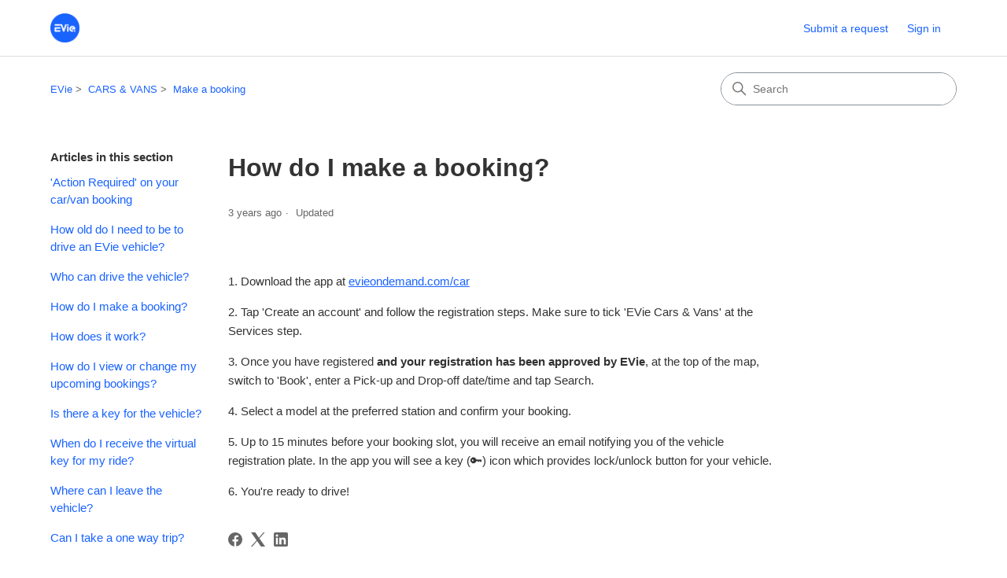

--- FILE ---
content_type: text/html; charset=utf-8
request_url: https://help.evieondemand.com/hc/en-gb/articles/1500010103662-How-do-I-make-a-booking
body_size: 7021
content:
<!DOCTYPE html>
<html dir="ltr" lang="en-GB">
<head>
  <meta charset="utf-8" />
  <!-- v26829 -->


  <title>How do I make a booking? &ndash; EVie</title>

  

  <meta name="description" content="1. Download the app at evieondemand.com/car 2. Tap 'Create an account' and follow the registration steps. Make sure to tick 'EVie Cars..." /><meta property="og:image" content="https://help.evieondemand.com/hc/theming_assets/01HZKZZ1XM9WRS8H2GD22706R9" />
<meta property="og:type" content="website" />
<meta property="og:site_name" content="EVie" />
<meta property="og:title" content="How do I make a booking?" />
<meta property="og:description" content="1. Download the app at evieondemand.com/car
2. Tap 'Create an account' and follow the registration steps. Make sure to tick 'EVie Cars &amp; Vans' at the Services step.
3. Once you have registered ..." />
<meta property="og:url" content="https://help.evieondemand.com/hc/en-gb/articles/1500010103662-How-do-I-make-a-booking" />
<link rel="canonical" href="https://help.evieondemand.com/hc/en-gb/articles/1500010103662-How-do-I-make-a-booking">
<link rel="alternate" hreflang="en-gb" href="https://help.evieondemand.com/hc/en-gb/articles/1500010103662-How-do-I-make-a-booking">
<link rel="alternate" hreflang="x-default" href="https://help.evieondemand.com/hc/en-gb/articles/1500010103662-How-do-I-make-a-booking">

  <link rel="stylesheet" href="//static.zdassets.com/hc/assets/application-f34d73e002337ab267a13449ad9d7955.css" media="all" id="stylesheet" />
  <link rel="stylesheet" type="text/css" href="/hc/theming_assets/10207474/360005370933/style.css?digest=48030527781139">

  <link rel="icon" type="image/x-icon" href="/hc/theming_assets/01HZKZZ22JCPC8KRTYSHG12SRF">

    

  <meta content="width=device-width, initial-scale=1.0" name="viewport" />
<!-- Make the translated search clear button label available for use in JS -->
<!-- See buildClearSearchButton() in script.js -->
<script type="text/javascript">window.searchClearButtonLabelLocalized = "Clear search";</script>
<script type="text/javascript">
  // Load ES module polyfill only for browsers that don't support ES modules
  if (!(HTMLScriptElement.supports && HTMLScriptElement.supports('importmap'))) {
    document.write('<script async src="/hc/theming_assets/01J4P39FQAM5Q475PSW8X355FE"><\/script>');
  }
</script>
<script type="importmap">
{
  "imports": {
    "new-request-form": "/hc/theming_assets/01KEEVH5YYPMWN98BS4NSAZ2HD",
    "flash-notifications": "/hc/theming_assets/01KEEVH5VSEF8RY12TT1T76P7S",
    "service-catalog": "/hc/theming_assets/01KEEVH600ENRFNJ7NRKPCMB4S",
    "approval-requests": "/hc/theming_assets/01KEEVH6370YHK2253508GPBAP",
    "approval-requests-translations": "/hc/theming_assets/01K22JYJMV2H2JRJ2NE2NMB4V9",
    "new-request-form-translations": "/hc/theming_assets/01K22JYJMT7A4RME8B7RC5NN4X",
    "service-catalog-translations": "/hc/theming_assets/01K22JYJJZCR0SMFNV53A0H3PY",
    "shared": "/hc/theming_assets/01KEEVH6605ZR41ZJMA0G4H602",
    "ticket-fields": "/hc/theming_assets/01KEEVH5ZZDTAAC099978D2EPA",
    "wysiwyg": "/hc/theming_assets/01KEEVH61EAVWWK5YTWR24PWBZ"
  }
}
</script>
<script type="module">
  import { renderFlashNotifications } from "flash-notifications";

  const settings = {"brand_color":"rgba(25, 99, 255, 1)","brand_text_color":"rgba(255, 255, 255, 1)","text_color":"rgba(51, 51, 51, 1)","link_color":"rgba(25, 99, 255, 1)","hover_link_color":"rgba(51, 51, 51, 1)","visited_link_color":"rgba(51, 51, 51, 1)","background_color":"rgba(255, 255, 255, 1)","heading_font":"Helvetica, Arial, sans-serif","text_font":"Helvetica, Arial, sans-serif","logo":"/hc/theming_assets/01HZKZZ1XM9WRS8H2GD22706R9","show_brand_name":false,"favicon":"/hc/theming_assets/01HZKZZ22JCPC8KRTYSHG12SRF","homepage_background_image":"/hc/theming_assets/01JA7SHFSS5JVBKC42YBKG4A70","community_background_image":"/hc/theming_assets/01HZKZZ3KVQA1BAC2DN5MEBF70","community_image":"/hc/theming_assets/01JA7SHFSS5JVBKC42YBKG4A70","service_catalog_hero_image":"/hc/theming_assets/01KEEVH8A9TPWEY2085HBZJ5Z0","instant_search":true,"scoped_kb_search":false,"scoped_community_search":false,"show_recent_activity":false,"show_articles_in_section":true,"show_article_author":false,"show_article_comments":false,"show_follow_article":false,"show_recently_viewed_articles":true,"show_related_articles":true,"show_article_sharing":true,"show_follow_section":false,"show_follow_post":false,"show_post_sharing":true,"show_follow_topic":false,"request_list_beta":false};
  const baseLocale = "en-gb";

  renderFlashNotifications(settings, baseLocale);
</script>

  
</head>
<body class="">
  
  
  

  <a class="skip-navigation" tabindex="1" href="#main-content">Skip to main content</a>

<header class="header">
  <div class="logo">
    <a title="Home" href="/hc/en-gb">
      <img src="/hc/theming_assets/01HZKZZ1XM9WRS8H2GD22706R9" alt="EVie Help Centre home page" />
      
    </a>
  </div>

  <div class="nav-wrapper-desktop">
    <nav class="user-nav" id="user-nav" aria-label="User navigation">
      <ul class="user-nav-list">
        <li></li>
        <li></li>
        <li><a class="submit-a-request" href="/hc/en-gb/requests/new">Submit a request</a></li>
        
          <li>
            <a class="sign-in" rel="nofollow" data-auth-action="signin" title="Opens a dialogue" role="button" href="https://evieondemand.zendesk.com/access?brand_id=360005370933&amp;return_to=https%3A%2F%2Fhelp.evieondemand.com%2Fhc%2Fen-gb%2Farticles%2F1500010103662-How-do-I-make-a-booking">
              Sign in
            </a>
          </li>
        
      </ul>
    </nav>
    
  </div>

  <div class="nav-wrapper-mobile">
    <button class="menu-button-mobile" aria-controls="user-nav-mobile" aria-expanded="false" aria-label="Toggle navigation menu">
      
      <svg xmlns="http://www.w3.org/2000/svg" width="16" height="16" focusable="false" viewBox="0 0 16 16" class="icon-menu">
        <path fill="none" stroke="currentColor" stroke-linecap="round" d="M1.5 3.5h13m-13 4h13m-13 4h13"/>
      </svg>
    </button>
    <nav class="menu-list-mobile" id="user-nav-mobile" aria-expanded="false">
      <ul class="menu-list-mobile-items">
        
          <li class="item">
            <a rel="nofollow" data-auth-action="signin" title="Opens a dialogue" role="button" href="https://evieondemand.zendesk.com/access?brand_id=360005370933&amp;return_to=https%3A%2F%2Fhelp.evieondemand.com%2Fhc%2Fen-gb%2Farticles%2F1500010103662-How-do-I-make-a-booking">
              Sign in
            </a>
          </li>
          <li class="nav-divider"></li>
        
        <li class="item"></li>
        <li class="item"><a class="submit-a-request" href="/hc/en-gb/requests/new">Submit a request</a></li>
        <li class="item"></li>
        <li class="nav-divider"></li>
        
      </ul>
    </nav>
  </div>

</header>


  <main role="main">
    <div class="container-divider"></div>
<div class="container">
  <div class="sub-nav">
    <nav aria-label="Current location">
  <ol class="breadcrumbs">
    
      <li>
        
          <a href="/hc/en-gb">EVie</a>
        
      </li>
    
      <li>
        
          <a href="/hc/en-gb/categories/1500001340982-CARS-VANS">CARS &amp; VANS</a>
        
      </li>
    
      <li>
        
          <a href="/hc/en-gb/sections/1500001899902-Make-a-booking">Make a booking</a>
        
      </li>
    
  </ol>
</nav>

    <div class="search-container">
      <svg xmlns="http://www.w3.org/2000/svg" width="12" height="12" focusable="false" viewBox="0 0 12 12" class="search-icon" aria-hidden="true">
        <circle cx="4.5" cy="4.5" r="4" fill="none" stroke="currentColor"/>
        <path stroke="currentColor" stroke-linecap="round" d="M11 11L7.5 7.5"/>
      </svg>
      <form role="search" class="search" data-search="" action="/hc/en-gb/search" accept-charset="UTF-8" method="get"><input type="hidden" name="utf8" value="&#x2713;" autocomplete="off" /><input type="search" name="query" id="query" placeholder="Search" aria-label="Search" /></form>
    </div>
  </div>

  <div class="article-container" id="article-container">
    <aside class="article-sidebar" aria-labelledby="section-articles-title">
      
        <div class="collapsible-sidebar">
          <button type="button" class="collapsible-sidebar-toggle" aria-labelledby="section-articles-title" aria-expanded="false">
            <svg xmlns="http://www.w3.org/2000/svg" width="20" height="20" focusable="false" viewBox="0 0 12 12" aria-hidden="true" class="collapsible-sidebar-toggle-icon chevron-icon">
              <path fill="none" stroke="currentColor" stroke-linecap="round" d="M3 4.5l2.6 2.6c.2.2.5.2.7 0L9 4.5"/>
            </svg>
            <svg xmlns="http://www.w3.org/2000/svg" width="20" height="20" focusable="false" viewBox="0 0 12 12" aria-hidden="true" class="collapsible-sidebar-toggle-icon x-icon">
              <path stroke="currentColor" stroke-linecap="round" d="M3 9l6-6m0 6L3 3"/>
            </svg>
          </button>
          <span id="section-articles-title" class="collapsible-sidebar-title sidenav-title">
            Articles in this section
          </span>
          <div class="collapsible-sidebar-body">
            <ul>
              
                <li>
                  <a href="/hc/en-gb/articles/16142912382099--Action-Required-on-your-car-van-booking" 
                     class="sidenav-item "
                     >
                       &#39;Action Required&#39; on your car/van booking
                  </a>
                </li>
              
                <li>
                  <a href="/hc/en-gb/articles/1500005025662-How-old-do-I-need-to-be-to-drive-an-EVie-vehicle" 
                     class="sidenav-item "
                     >
                       How old do I need to be to drive an EVie vehicle?
                  </a>
                </li>
              
                <li>
                  <a href="/hc/en-gb/articles/5289591000339-Who-can-drive-the-vehicle" 
                     class="sidenav-item "
                     >
                       Who can drive the vehicle?
                  </a>
                </li>
              
                <li>
                  <a href="/hc/en-gb/articles/1500010103662-How-do-I-make-a-booking" 
                     class="sidenav-item current-article"
                     aria-current="page">
                       How do I make a booking?
                  </a>
                </li>
              
                <li>
                  <a href="/hc/en-gb/articles/1500010101442-How-does-it-work" 
                     class="sidenav-item "
                     >
                       How does it work?
                  </a>
                </li>
              
                <li>
                  <a href="/hc/en-gb/articles/1500010108482-How-do-I-view-or-change-my-upcoming-bookings" 
                     class="sidenav-item "
                     >
                       How do I view or change my upcoming bookings?
                  </a>
                </li>
              
                <li>
                  <a href="/hc/en-gb/articles/1500010109702-Is-there-a-key-for-the-vehicle" 
                     class="sidenav-item "
                     >
                       Is there a key for the vehicle?
                  </a>
                </li>
              
                <li>
                  <a href="/hc/en-gb/articles/1500010111102-When-do-I-receive-the-virtual-key-for-my-ride" 
                     class="sidenav-item "
                     >
                       When do I receive the virtual key for my ride?
                  </a>
                </li>
              
                <li>
                  <a href="/hc/en-gb/articles/1500010144561-Where-can-I-leave-the-vehicle" 
                     class="sidenav-item "
                     >
                       Where can I leave the vehicle?
                  </a>
                </li>
              
                <li>
                  <a href="/hc/en-gb/articles/1500005028422-Can-I-take-a-one-way-trip" 
                     class="sidenav-item "
                     >
                       Can I take a one way trip?
                  </a>
                </li>
              
            </ul>
            
          </div>
        </div>
      
    </aside>

    <article id="main-content" class="article">
      <header class="article-header">
        <h1 title="How do I make a booking?" class="article-title">
          How do I make a booking?
          
        </h1>

        <div class="article-author">
          
          <div class="article-meta">
            

            <div class="meta-group">
              
                <span class="meta-data"><time datetime="2022-05-11T20:17:03Z" title="2022-05-11T20:17:03Z" data-datetime="relative">11 May 2022 20:17</time></span>
                <span class="meta-data">Updated</span>
              
            </div>
          </div>
        </div>

        
      </header>

      <section class="article-info">
        <div class="article-content">
          <div class="article-body"><p><span data-sheets-value="{&quot;1&quot;:2,&quot;2&quot;:&quot;Download the app at evie.je&quot;}" data-sheets-userformat="{&quot;2&quot;:897,&quot;3&quot;:{&quot;1&quot;:0},&quot;10&quot;:1,&quot;11&quot;:4,&quot;12&quot;:0}">1. Download the app at <a href="https://evieondemand.com/car" target="_blank" rel="noopener noreferrer">evieondemand.com/car</a></span></p>
<p><span data-sheets-value="{&quot;1&quot;:2,&quot;2&quot;:&quot;Download the app at evie.je&quot;}" data-sheets-userformat="{&quot;2&quot;:897,&quot;3&quot;:{&quot;1&quot;:0},&quot;10&quot;:1,&quot;11&quot;:4,&quot;12&quot;:0}">2. Tap 'Create an account' and follow the registration steps. Make sure to tick 'EVie Cars &amp; Vans' at the Services step.</span></p>
<p><span data-sheets-value="{&quot;1&quot;:2,&quot;2&quot;:&quot;Download the app at evie.je&quot;}" data-sheets-userformat="{&quot;2&quot;:897,&quot;3&quot;:{&quot;1&quot;:0},&quot;10&quot;:1,&quot;11&quot;:4,&quot;12&quot;:0}">3. Once you have registered&nbsp;<strong>and your registration has been approved by EVie</strong>, at the top of the map, switch to 'Book', enter a Pick-up and Drop-off date/time and tap Search.</span></p>
<p><span data-sheets-value="{&quot;1&quot;:2,&quot;2&quot;:&quot;Download the app at evie.je&quot;}" data-sheets-userformat="{&quot;2&quot;:897,&quot;3&quot;:{&quot;1&quot;:0},&quot;10&quot;:1,&quot;11&quot;:4,&quot;12&quot;:0}">4. Select a model at the preferred station and confirm your booking.&nbsp;</span></p>
<p><span data-sheets-value="{&quot;1&quot;:2,&quot;2&quot;:&quot;Download the app at evie.je&quot;}" data-sheets-userformat="{&quot;2&quot;:897,&quot;3&quot;:{&quot;1&quot;:0},&quot;10&quot;:1,&quot;11&quot;:4,&quot;12&quot;:0}">5. Up to 15 minutes before your booking slot, you will receive an email notifying you of the vehicle registration plate. In the app you will see a key (🔑) icon which provides lock/unlock button for your vehicle.</span></p>
<p><span data-sheets-value="{&quot;1&quot;:2,&quot;2&quot;:&quot;Download the app at evie.je&quot;}" data-sheets-userformat="{&quot;2&quot;:897,&quot;3&quot;:{&quot;1&quot;:0},&quot;10&quot;:1,&quot;11&quot;:4,&quot;12&quot;:0}">6. You're ready to drive!</span></p></div>

          

          
        </div>
      </section>

      <footer>
        <div class="article-footer">
          
            <div class="article-share">
  <ul class="share">
    <li>
      <a href="https://www.facebook.com/share.php?title=How+do+I+make+a+booking%3F&u=https%3A%2F%2Fhelp.evieondemand.com%2Fhc%2Fen-gb%2Farticles%2F1500010103662-How-do-I-make-a-booking" class="share-facebook" aria-label="Facebook">
        <svg xmlns="http://www.w3.org/2000/svg" width="12" height="12" focusable="false" viewBox="0 0 12 12" aria-label="Share this page on Facebook">
          <path fill="currentColor" d="M6 0a6 6 0 01.813 11.945V7.63h1.552l.244-1.585H6.812v-.867c0-.658.214-1.242.827-1.242h.985V2.55c-.173-.024-.538-.075-1.23-.075-1.444 0-2.29.767-2.29 2.513v1.055H3.618v1.585h1.484v4.304A6.001 6.001 0 016 0z"/>
        </svg>
      </a>
    </li>
    <li>
      <a href="https://twitter.com/share?lang=en&text=How+do+I+make+a+booking%3F&url=https%3A%2F%2Fhelp.evieondemand.com%2Fhc%2Fen-gb%2Farticles%2F1500010103662-How-do-I-make-a-booking" class="share-twitter" aria-label="X Corp">
        <svg xmlns="http://www.w3.org/2000/svg" width="12" height="12" focusable="false" viewBox="0 0 12 12" aria-label="Share this page on X Corp">
          <path fill="currentColor" d="M.0763914 0 3.60864 0 6.75369 4.49755 10.5303 0 11.6586 0 7.18498 5.11431 12 12 8.46775 12 5.18346 7.30333 1.12825 12 0 12 4.7531 6.6879z"/>
        </svg>
      </a>
    </li>
    <li>
      <a href="https://www.linkedin.com/shareArticle?mini=true&source=EVie+%2F+Home+James&title=How+do+I+make+a+booking%3F&url=https%3A%2F%2Fhelp.evieondemand.com%2Fhc%2Fen-gb%2Farticles%2F1500010103662-How-do-I-make-a-booking" class="share-linkedin" aria-label="LinkedIn">
        <svg xmlns="http://www.w3.org/2000/svg" width="12" height="12" focusable="false" viewBox="0 0 12 12" aria-label="Share this page on LinkedIn">
          <path fill="currentColor" d="M10.8 0A1.2 1.2 0 0112 1.2v9.6a1.2 1.2 0 01-1.2 1.2H1.2A1.2 1.2 0 010 10.8V1.2A1.2 1.2 0 011.2 0h9.6zM8.09 4.356a1.87 1.87 0 00-1.598.792l-.085.133h-.024v-.783H4.676v5.727h1.778V7.392c0-.747.142-1.47 1.068-1.47.913 0 .925.854.925 1.518v2.785h1.778V7.084l-.005-.325c-.05-1.38-.456-2.403-2.13-2.403zm-4.531.142h-1.78v5.727h1.78V4.498zm-.89-2.846a1.032 1.032 0 100 2.064 1.032 1.032 0 000-2.064z"/>
        </svg>
      </a>
    </li>
  </ul>

</div>
          
          
        </div>
        
          <div class="article-votes">
            <h2 class="article-votes-question" id="article-votes-label">Was this article helpful?</h2>
            <div class="article-votes-controls" role="group" aria-labelledby="article-votes-label">
              <button type="button" class="button article-vote article-vote-up" data-auth-action="signin" aria-label="This article was helpful" aria-pressed="false">Yes</button>
              <button type="button" class="button article-vote article-vote-down" data-auth-action="signin" aria-label="This article was not helpful" aria-pressed="false">No</button>
            </div>
            <small class="article-votes-count">
              <span class="article-vote-label">0 out of 0 found this helpful</span>
            </small>
          </div>
        

        <div class="article-more-questions">
          Have more questions? <a href="/hc/en-gb/requests/new">Submit a request</a>
        </div>
        <div class="article-return-to-top">
          <a href="#article-container">
            Return to top
            <svg xmlns="http://www.w3.org/2000/svg" class="article-return-to-top-icon" width="20" height="20" focusable="false" viewBox="0 0 12 12" aria-hidden="true">
              <path fill="none" stroke="currentColor" stroke-linecap="round" d="M3 4.5l2.6 2.6c.2.2.5.2.7 0L9 4.5"/>
            </svg>
          </a>
        </div>
      </footer>

      <div class="article-relatives">
        
          <div data-recent-articles></div>
        
        
          
  <section class="related-articles">
    
      <h2 class="related-articles-title">Related articles</h2>
    
    <ul>
      
        <li>
          <a href="/hc/en-gb/related/click?data=[base64]%3D%3D--9779ec0fd266ddb1814d5f38d0e6165d815c5516" rel="nofollow">How does it work?</a>
        </li>
      
        <li>
          <a href="/hc/en-gb/related/click?data=BAh7CjobZGVzdGluYXRpb25fYXJ0aWNsZV9pZGwrCBNNMZTPBDoYcmVmZXJyZXJfYXJ0aWNsZV9pZGwrCG7DkT9dAToLbG9jYWxlSSIKZW4tZ2IGOgZFVDoIdXJsSSI%2FL2hjL2VuLWdiL2FydGljbGVzLzUyODk1OTEwMDAzMzktV2hvLWNhbi1kcml2ZS10aGUtdmVoaWNsZQY7CFQ6CXJhbmtpBw%3D%3D--08a3dde02fe63b9bc92da31b2ea4fb49fde4b591" rel="nofollow">Who can drive the vehicle?</a>
        </li>
      
        <li>
          <a href="/hc/en-gb/related/click?data=[base64]" rel="nofollow">Is there a key for the vehicle?</a>
        </li>
      
        <li>
          <a href="/hc/en-gb/related/click?data=[base64]%3D--e5d0cb76e24d6548496533b2c355f640a0add876" rel="nofollow">&#39;Action Required&#39; on your car/van booking</a>
        </li>
      
        <li>
          <a href="/hc/en-gb/related/click?data=BAh7CjobZGVzdGluYXRpb25fYXJ0aWNsZV9pZGwrCBO2Wby1BDoYcmVmZXJyZXJfYXJ0aWNsZV9pZGwrCG7DkT9dAToLbG9jYWxlSSIKZW4tZ2IGOgZFVDoIdXJsSSItL2hjL2VuLWdiL2FydGljbGVzLzUxNzg1OTU1ODc2MDMtU3VwcG9ydAY7CFQ6CXJhbmtpCg%3D%3D--aff470a1b94c913c3216b0c48bd7655f0fb9b751" rel="nofollow">Support</a>
        </li>
      
    </ul>
  </section>


        
      </div>
      
    </article>
  </div>
</div>

  </main>

  <footer class="footer">
  <div class="footer-inner">
    <a title="Home" href="/hc/en-gb">EVie</a>

    <div class="footer-language-selector">
      
    </div>
  </div>
</footer>


    <div class="powered-by-zendesk">
  <svg xmlns="http://www.w3.org/2000/svg" width="26" height="26" focusable="false" viewBox="0 0 26 26">
    <path d="M12 8.2v14.5H0zM12 3c0 3.3-2.7 6-6 6S0 6.3 0 3h12zm2 19.7c0-3.3 2.7-6 6-6s6 2.7 6 6H14zm0-5.2V3h12z"/>
  </svg>

  <a href="https://www.zendesk.co.uk/service/help-center/?utm_source=helpcenter&utm_medium=poweredbyzendesk&utm_campaign=text&utm_content=EVie+%2F+Home+James" target="_blank" rel="nofollow">Powered by Zendesk</a>
</div>


  <!-- / -->

  
  <script src="//static.zdassets.com/hc/assets/en-gb.0effdf09bde57a2e0f87.js"></script>
  

  <script type="text/javascript">
  /*

    Greetings sourcecode lurker!

    This is for internal Zendesk and legacy usage,
    we don't support or guarantee any of these values
    so please don't build stuff on top of them.

  */

  HelpCenter = {};
  HelpCenter.account = {"subdomain":"evieondemand","environment":"production","name":"EVie / Home James"};
  HelpCenter.user = {"identifier":"da39a3ee5e6b4b0d3255bfef95601890afd80709","email":null,"name":"","role":"anonymous","avatar_url":"https://assets.zendesk.com/hc/assets/default_avatar.png","is_admin":false,"organizations":[],"groups":[]};
  HelpCenter.internal = {"asset_url":"//static.zdassets.com/hc/assets/","web_widget_asset_composer_url":"https://static.zdassets.com/ekr/snippet.js","current_session":{"locale":"en-gb","csrf_token":null,"shared_csrf_token":null},"usage_tracking":{"event":"article_viewed","data":"[base64]--222f8f0ebe99669207c4f3f1971f3a3a22e6ad43","url":"https://help.evieondemand.com/hc/activity"},"current_record_id":"1500010103662","current_record_url":"/hc/en-gb/articles/1500010103662-How-do-I-make-a-booking","current_record_title":"How do I make a booking?","current_text_direction":"ltr","current_brand_id":360005370933,"current_brand_name":"EVie / Home James","current_brand_url":"https://evieondemand.zendesk.com","current_brand_active":true,"current_path":"/hc/en-gb/articles/1500010103662-How-do-I-make-a-booking","show_autocomplete_breadcrumbs":true,"user_info_changing_enabled":false,"has_user_profiles_enabled":false,"has_end_user_attachments":true,"user_aliases_enabled":false,"has_anonymous_kb_voting":false,"has_multi_language_help_center":false,"show_at_mentions":false,"embeddables_config":{"embeddables_web_widget":false,"embeddables_help_center_auth_enabled":false,"embeddables_connect_ipms":false},"answer_bot_subdomain":"static","gather_plan_state":"not_started","has_article_verification":false,"has_gather":false,"has_ckeditor":true,"has_community_enabled":false,"has_community_badges":false,"has_community_post_content_tagging":false,"has_gather_content_tags":false,"has_guide_content_tags":false,"has_user_segments":false,"has_answer_bot_web_form_enabled":false,"has_garden_modals":false,"theming_cookie_key":"hc-da39a3ee5e6b4b0d3255bfef95601890afd80709-2-preview","is_preview":false,"has_search_settings_in_plan":true,"theming_api_version":4,"theming_settings":{"brand_color":"rgba(25, 99, 255, 1)","brand_text_color":"rgba(255, 255, 255, 1)","text_color":"rgba(51, 51, 51, 1)","link_color":"rgba(25, 99, 255, 1)","hover_link_color":"rgba(51, 51, 51, 1)","visited_link_color":"rgba(51, 51, 51, 1)","background_color":"rgba(255, 255, 255, 1)","heading_font":"Helvetica, Arial, sans-serif","text_font":"Helvetica, Arial, sans-serif","logo":"/hc/theming_assets/01HZKZZ1XM9WRS8H2GD22706R9","show_brand_name":false,"favicon":"/hc/theming_assets/01HZKZZ22JCPC8KRTYSHG12SRF","homepage_background_image":"/hc/theming_assets/01JA7SHFSS5JVBKC42YBKG4A70","community_background_image":"/hc/theming_assets/01HZKZZ3KVQA1BAC2DN5MEBF70","community_image":"/hc/theming_assets/01JA7SHFSS5JVBKC42YBKG4A70","service_catalog_hero_image":"/hc/theming_assets/01KEEVH8A9TPWEY2085HBZJ5Z0","instant_search":true,"scoped_kb_search":false,"scoped_community_search":false,"show_recent_activity":false,"show_articles_in_section":true,"show_article_author":false,"show_article_comments":false,"show_follow_article":false,"show_recently_viewed_articles":true,"show_related_articles":true,"show_article_sharing":true,"show_follow_section":false,"show_follow_post":false,"show_post_sharing":true,"show_follow_topic":false,"request_list_beta":false},"has_pci_credit_card_custom_field":false,"help_center_restricted":false,"is_assuming_someone_else":false,"flash_messages":[],"user_photo_editing_enabled":true,"user_preferred_locale":"en-gb","base_locale":"en-gb","login_url":"https://evieondemand.zendesk.com/access?brand_id=360005370933\u0026return_to=https%3A%2F%2Fhelp.evieondemand.com%2Fhc%2Fen-gb%2Farticles%2F1500010103662-How-do-I-make-a-booking","has_alternate_templates":false,"has_custom_statuses_enabled":true,"has_hc_generative_answers_setting_enabled":true,"has_generative_search_with_zgpt_enabled":false,"has_suggested_initial_questions_enabled":false,"has_guide_service_catalog":false,"has_service_catalog_search_poc":false,"has_service_catalog_itam":false,"has_csat_reverse_2_scale_in_mobile":false,"has_knowledge_navigation":false,"has_unified_navigation":false,"has_csat_bet365_branding":false,"version":"v26829","dev_mode":false};
</script>

  
  
  <script src="//static.zdassets.com/hc/assets/hc_enduser-2a5c7d395cc5df83aeb04ab184a4dcef.js"></script>
  <script type="text/javascript" src="/hc/theming_assets/10207474/360005370933/script.js?digest=48030527781139"></script>
  
</body>
</html>